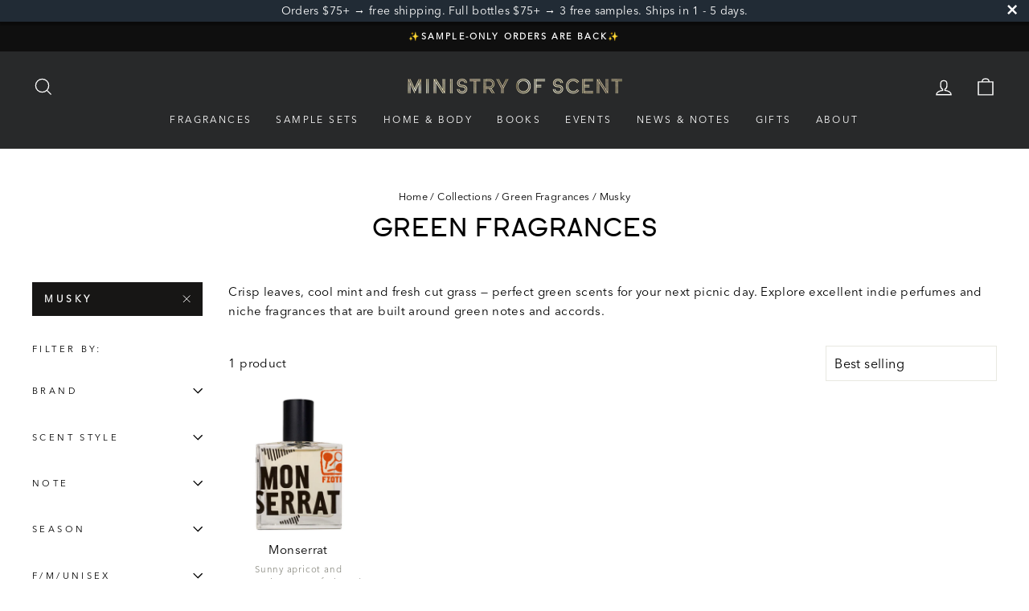

--- FILE ---
content_type: text/javascript
request_url: https://ministryofscent.com/cdn/shop/t/58/assets/custom.min.js?v=36354821827329896081661524260
body_size: -206
content:
var _0x3d07=["\x74\x69\x67\x65\x72\x6C\x69\x6C\x79\x70\x65\x72\x66\x75\x6D\x65\x72\x79\x2E\x63\x6F\x6D","\x74\x69\x67\x65\x72\x6C\x69\x6C\x79\x2D\x70\x65\x72\x66\x75\x6D\x65\x2E\x6D\x79\x73\x68\x6F\x70\x69\x66\x79\x2E\x63\x6F\x6D","\x68\x72\x65\x66","\x6C\x6F\x63\x61\x74\x69\x6F\x6E","\x69\x6E\x64\x65\x78\x4F\x66","\x73\x68\x6F\x70\x69\x66\x79\x70\x72\x65\x76\x69\x65\x77\x2E\x63\x6F\x6D","\x73\x68\x6F\x70\x69\x66\x79\x2E\x63\x6F\x6D","\x55\x6E\x61\x75\x74\x68\x6F\x72\x69\x73\x65\x64\x20\x75\x73\x65\x20\x6F\x66\x20\x63\x6F\x64\x65\x20\x64\x65\x74\x65\x63\x74\x65\x64\x2E\x20\x75\x73\x69\x6E\x67\x20\x74\x68\x65\x20\x63\x6F\x70\x79\x72\x69\x67\x68\x74\x65\x64\x20\x63\x6F\x64\x65\x20\x77\x69\x74\x68\x6F\x75\x74\x20\x70\x72\x69\x6F\x72\x20\x70\x65\x72\x6D\x69\x73\x73\x69\x6F\x6E\x2E","\x6C\x6F\x67","\x53\x74\x61\x72\x74\x41\x73\x79\x6E\x63\x4C\x6F\x61\x64\x69\x6E\x67","\x64\x69\x73\x70\x61\x74\x63\x68\x45\x76\x65\x6E\x74","\x73\x74\x61\x72\x74\x61\x73\x79\x6E\x63\x6C\x6F\x61\x64\x69\x6E\x67","\x73\x63\x72\x6F\x6C\x6C","\x61\x64\x64\x45\x76\x65\x6E\x74\x4C\x69\x73\x74\x65\x6E\x65\x72","\x6D\x6F\x75\x73\x65\x6D\x6F\x76\x65","\x74\x6F\x75\x63\x68\x73\x74\x61\x72\x74","\x6C\x6F\x61\x64","\x61\x74\x74\x61\x63\x68\x45\x76\x65\x6E\x74","\x6F\x6E\x6C\x6F\x61\x64"];var domain_url=_0x3d07[0];var domain_admin_url=_0x3d07[1];var current_url=window[_0x3d07[3]][_0x3d07[2]];if(current_url[_0x3d07[4]](domain_url)< 0&& current_url[_0x3d07[4]](domain_admin_url)< 0&& current_url[_0x3d07[4]](_0x3d07[5])< 0&& current_url[_0x3d07[4]](_0x3d07[6])){console[_0x3d07[8]](_0x3d07[7])}else {var script_loaded=false;function loadAsync(){if(script_loaded){return}else {script_loaded= true;setTimeout(function(){document[_0x3d07[10]]( new CustomEvent(_0x3d07[9]))},900);document[_0x3d07[10]]( new CustomEvent(_0x3d07[11]))}}window[_0x3d07[13]](_0x3d07[12],function(_0x612cx6){loadAsync()});window[_0x3d07[13]](_0x3d07[14],function(){loadAsync()});window[_0x3d07[13]](_0x3d07[15],function(){loadAsync()});if(window[_0x3d07[13]]){window[_0x3d07[13]](_0x3d07[16],function(){setTimeout(loadAsync,9000)},false)}else {if(window[_0x3d07[17]]){window[_0x3d07[17]](_0x3d07[18],function(){setTimeout(loadAsync,9000)})}else {window[_0x3d07[18]]= loadAsync}}}